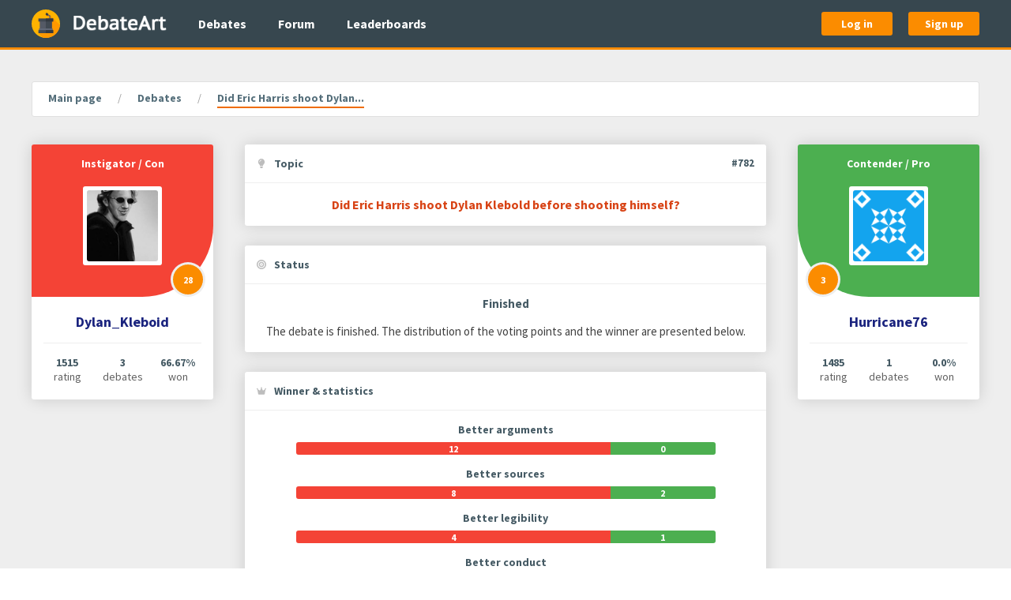

--- FILE ---
content_type: text/html; charset=utf-8
request_url: https://www.debateart.com/debates/782-did-eric-harris-shoot-dylan-klebold-before-shooting-himself
body_size: 7745
content:
<!DOCTYPE html>
<html lang="en">
  <head>
    <meta charset="utf-8">
    <meta name="viewport" content="width=device-width, initial-scale=1.0, maximum-scale=1">


    <title> Did Eric Harris shoot Dylan Klebold before shooting himself?  </title>

      <meta name="description" content="Figured i&#39;d do another debate pertaining to columbine considering that its the 20th anniversary tomorrow!">

<meta content="BixHQVQ7ECMUJREzBjQaWjVfM1U6UBVda_49duhkgqRfgQs1tfjbk9Cd" name="csrf-token">





    <link rel="stylesheet" href="/css/main-43dab9dac42965f78698ae893e23090e.css?vsn=d">

    <link rel="apple-touch-icon" sizes="180x180" href="/apple-touch-icon-036f5499fd814a3ec746362065507e44.png?vsn=d">
    <link rel="icon" type="image/png" sizes="32x32" href="/favicon-32x32-833a71dbd46a3a88ebc53ef9b92c4464.png?vsn=d">
    <link rel="icon" type="image/png" sizes="16x16" href="/favicon-16x16-cb8816d658c86e815b9cb7027ecb1c85.png?vsn=d">
    <link rel="manifest" href="/webmanifest-88c6f1dcfbdd91dedaa5de14d5673c29.json?vsn=d">
    <link rel="mask-icon" href="/safari-pinned-tab-c743b3efb912fd1a8fd8e6bcd7f3d211.svg?vsn=d" color="#37474f">
    <link rel="shortcut icon" href="/favicon.ico" type="image/x-icon">
    <meta name="msapplication-TileColor" content="#37474f">
    <meta name="msapplication-TileImage" content="/mstile-150x150-446180539434e1ae3a85d444d2555248.png?vsn=d">
    <meta name="theme-color" content="#37474f">
<meta content="236636366955918" property="fb:app_id"><meta content="2141956212722125" property="fb:pages"><meta content="Figured i&#39;d do another debate pertaining to columbine considering that its the 20th anniversary tomorrow!" property="og:description"><meta content="/images/social-sharing/debateart-5361afc372cb60a4e29a559243209d30.jpg?vsn=d" property="og:image"><meta content="DebateArt.com" property="og:image:alt"><meta content="1875" property="og:image:height"><meta content="image/jpeg" property="og:image:type"><meta content="1875" property="og:image:width"><meta content="en_EN" property="og:locale"><meta content="DebateArt.com" property="og:site_name"><meta content="Did Eric Harris shoot Dylan Klebold before shooting himself? " property="og:title"><meta content="website" property="og:type"><meta content="https://www.debateart.com/debates/782-did-eric-harris-shoot-dylan-klebold-before-shooting-himself" property="og:url"><meta content="summary" property="twitter:card"><meta content="@DebateArt" property="twitter:creator"><meta content="Figured i&#39;d do another debate pertaining to columbine considering that its the 20th anniversary tomorrow!" property="twitter:description"><meta content="/images/social-sharing/debateart-5361afc372cb60a4e29a559243209d30.jpg?vsn=d" property="twitter:image"><meta content="@DebateArt" property="twitter:site"><meta content="Did Eric Harris shoot Dylan Klebold before shooting himself? " property="twitter:title">


    <script defer src="/js/main-90e0d2a0056268d1909cd93b0af52358.js?vsn=d"></script>
    <script> </script> <!-- It prevents CSS transitions from triggering on page load, fuck knows why -->
  </head>

  <body class="" itemscope itemtype="http://schema.org/WebPage">
<header class="main-header">
  <div class="base-container">
    <div class="main-header__content">
      <a href="/" class="main-header__logo-link" title="Go to main page" aria-label="Go to main page">
        <img src="/images/logos/witness-97e89c0159dd49799b40cdc4204b016d.svg?vsn=d" class="main-header__logo-icon-image" alt="Witness stand">

        <img src="/images/logos/debate-art-bdbdabf603b44edec89b19a40f6c481a.png?vsn=d" class="main-header__logo-text-image" alt="DebateArt">
      </a>

      <nav class="main-header__nav-links">
        <ul class="main-header__nav-links-list">
          <li>
            <a href="/debates" class="main-header__nav-link">
              Debates
            </a>
          </li>

          <li>
            <a href="/forum" class="main-header__nav-link">
              Forum
            </a>
          </li>

          <li>
            <a href="/leaderboard/debates" class="main-header__nav-link">
              Leaderboards
            </a>
          </li>
        </ul>
      </nav>

        <div class="main-header__auth-buttons">
          <a href="/auth/login" class="button main-header__auth-button">
            Log in
          </a>

          <a href="/auth/sign-up" class="button main-header__auth-button">
            Sign up
          </a>
        </div>

      <div class="main-header__offcanvas-toggle">
        <a data-uk-navbar-toggle-icon data-uk-toggle class="main-header__offcanvas-toggle-link uk-navbar-toggle" href="#main-offcanvas" aria-label="Open hidden navigation">
        </a>
      </div>
    </div>
  </div>
</header>
<div id="main-offcanvas" class="main-offcanvas uk-offcanvas" data-uk-offcanvas="overlay: true; mode: push">
  <div class="uk-offcanvas-bar">
    <nav class="main-offcanvas__nav-links">
      <ul class="main-offcanvas__nav-links-list">
        <li class="main-offcanvas__nav-links-list-header">
          General
        </li>

        <li>
<a class="main-offcanvas__nav-link" href="/">
<svg aria-hidden="true" class="main-offcanvas__nav-link-icon" role="img"><use href="/images/font-awesome/solid-0e5db3f20896c591146c801e1871f219.svg?vsn=d#house"></use></svg>
            Home
</a>
        </li>

        <li>
<a class="main-offcanvas__nav-link" href="/debates">
<svg aria-hidden="true" class="main-offcanvas__nav-link-icon" role="img"><use href="/images/font-awesome/solid-0e5db3f20896c591146c801e1871f219.svg?vsn=d#comments"></use></svg>
            Debates
</a>
        </li>

        <li>
<a class="main-offcanvas__nav-link" href="/forum">
<svg aria-hidden="true" class="main-offcanvas__nav-link-icon" role="img"><use href="/images/font-awesome/solid-0e5db3f20896c591146c801e1871f219.svg?vsn=d#align-left"></use></svg>
            Forum
</a>
        </li>

        <li>
<a class="main-offcanvas__nav-link" href="/leaderboard/debates">
<svg aria-hidden="true" class="main-offcanvas__nav-link-icon" role="img"><use href="/images/font-awesome/solid-0e5db3f20896c591146c801e1871f219.svg?vsn=d#chart-line"></use></svg>
            Leaderboards
</a>
        </li>
      </ul>

        <ul class="main-offcanvas__nav-links-list">
          <li class="main-offcanvas__nav-links-list-header">
            Authentication
          </li>

          <li>
<a class="main-offcanvas__nav-link" href="/auth/login">
<svg aria-hidden="true" class="main-offcanvas__nav-link-icon" role="img"><use href="/images/font-awesome/solid-0e5db3f20896c591146c801e1871f219.svg?vsn=d#right-to-bracket"></use></svg>
              Log in
</a>
          </li>

          <li>
<a class="main-offcanvas__nav-link" href="/auth/sign-up">
<svg aria-hidden="true" class="main-offcanvas__nav-link-icon" role="img"><use href="/images/font-awesome/solid-0e5db3f20896c591146c801e1871f219.svg?vsn=d#user-plus"></use></svg>
              Sign up
</a>
          </li>
        </ul>

    </nav>
  </div>
</div>


    <main class="main-content ">
      <div class="base-container">
<nav class="breadcrumbs" aria-label="Breadcrumb">
  <ul itemscope itemprop="breadcrumb" itemtype="https://schema.org/BreadcrumbList" class="breadcrumbs__list">

      <li itemscope itemprop="itemListElement" itemtype="https://schema.org/ListItem" class="breadcrumbs__list-item">

          <a href="/" itemprop="item" class="breadcrumbs__link breadcrumbs__object">
            <span itemprop="name">Main page</span>
          </a>

        <meta itemprop="position" content="1">
      </li>

      <li itemscope itemprop="itemListElement" itemtype="https://schema.org/ListItem" class="breadcrumbs__list-item">

          <a href="/debates" itemprop="item" class="breadcrumbs__link breadcrumbs__object">
            <span itemprop="name">Debates</span>
          </a>

        <meta itemprop="position" content="2">
      </li>

      <li itemscope itemprop="itemListElement" itemtype="https://schema.org/ListItem" class="breadcrumbs__list-item">

          <span itemprop="name" class="breadcrumbs__text breadcrumbs__object">
Did Eric Harris shoot Dylan...
          </span>

        <meta itemprop="position" content="3">
      </li>

  </ul>
</nav>
<div class="debate-show">
  <div class="debate-show__details">


<div class="debate-show__participant debate-show__participant--left debate-show__participant--con">
  <div class="debate-show__participant-top">
    <div class="debate-show__participant-position">
Instigator / Con
    </div>

    <div class="debate-show__participant-avatar">
      <a href="/members/Dylan_Kleboid" class="debate-show__participant-avatar-link" aria-label="Go to instigator's profile page">
<img alt="Dylan_Kleboid&#39;s avatar" class="debate-show__participant-avatar-image" src="https://files.debateart.com/profile_avatars/607/u2mbirjyghckezmwa6ilpadwjzhvos3g.jpg">
      </a>
    </div>

      <div class="debate-show__participant-points-wrap">
        <div class="debate-show__participant-points" data-uk-tooltip="The total number of received voting points">
28
        </div>
      </div>

  </div>

  <div class="debate-show__participant-body">
    <div class="debate-show__participant-username">
      <a href="/members/Dylan_Kleboid" class="debate-show__participant-username-link">
Dylan_Kleboid
      </a>
    </div>

    <div class="debate-show__participant-stats">
      <div class="debate-show__participant-stats-item">
        <div class="debate-show__participant-stats-number">
1515
        </div>

        <div class="debate-show__participant-stats-text">
          rating
        </div>
      </div>

      <div class="debate-show__participant-stats-item">
        <div class="debate-show__participant-stats-number">
3
        </div>

        <div class="debate-show__participant-stats-text">
          debates
        </div>
      </div>

      <div class="debate-show__participant-stats-item">
        <div class="debate-show__participant-stats-number">
66.67%
        </div>

        <div class="debate-show__participant-stats-text">
          won
        </div>
      </div>
    </div>
  </div>
</div>
    <div class="debate-show__state">
<div class="debate-show__topic debate-show__state-box">
  <div class="debate-show__state-box-header debate-show__state-box-item">
<svg aria-hidden="true" class="debate-show__state-box-header-icon" role="img"><use href="/images/font-awesome/solid-0e5db3f20896c591146c801e1871f219.svg?vsn=d#lightbulb"></use></svg>
    <div class="debate-show__state-box-header-text">
      Topic
    </div>

      <a href="/debates/782-did-eric-harris-shoot-dylan-klebold-before-shooting-himself" rel="nofollow" class="debate-show__topic-number" title="Debate's number">
#782
      </a>

  </div>

  <div class="debate-show__state-box-body">
    <h1 class="debate-show__topic-text debate-show__state-box-item">
Did Eric Harris shoot Dylan Klebold before shooting himself? 
    </h1>
  </div>
</div>

<div class="debate-show__status debate-show__state-box">
  <div class="debate-show__state-box-header debate-show__state-box-item">
<svg aria-hidden="true" class="debate-show__state-box-header-icon" role="img"><use href="/images/font-awesome/solid-0e5db3f20896c591146c801e1871f219.svg?vsn=d#bullseye"></use></svg>
    <div class="debate-show__state-box-header-text">
      Status
    </div>
  </div>

  <div class="debate-show__state-box-body">
    <div class="debate-show__status-name debate-show__state-box-item">
Finished
    </div>

    <p class="debate-show__status-description debate-show__state-box-item">
The debate is finished. The distribution of the voting points and the winner are presented below.
    </p>




  </div>
</div>

<div class="debate-show__winner debate-show__state-box">
  <div class="debate-show__state-box-header debate-show__state-box-item">
<svg aria-hidden="true" class="debate-show__state-box-header-icon" role="img"><use href="/images/font-awesome/solid-0e5db3f20896c591146c801e1871f219.svg?vsn=d#crown"></use></svg>
    <div class="debate-show__state-box-header-text">
      Winner & statistics
    </div>
  </div>

  <div class="debate-show__state-box-body">
    <div class="debate-show__winner-bars debate-show__state-box-item">


        <div class="debate-show__winner-bar">
          <div class="debate-show__winner-bar-label">
Better arguments
          </div>


          <div class="debate-show__winner-bar-strip">
            <div class="debate-show__winner-bar-strip-part debate-show__winner-bar-strip-part--left debate-show__winner-bar-strip-part--con" style="flex-basis: 75%">
12
            </div>

            <div class="debate-show__winner-bar-strip-part debate-show__winner-bar-strip-part--right debate-show__winner-bar-strip-part--pro" style="flex-basis: 25%">
0
            </div>
          </div>
        </div>


        <div class="debate-show__winner-bar">
          <div class="debate-show__winner-bar-label">
Better sources
          </div>


          <div class="debate-show__winner-bar-strip">
            <div class="debate-show__winner-bar-strip-part debate-show__winner-bar-strip-part--left debate-show__winner-bar-strip-part--con" style="flex-basis: 75%">
8
            </div>

            <div class="debate-show__winner-bar-strip-part debate-show__winner-bar-strip-part--right debate-show__winner-bar-strip-part--pro" style="flex-basis: 25%">
2
            </div>
          </div>
        </div>


        <div class="debate-show__winner-bar">
          <div class="debate-show__winner-bar-label">
Better legibility
          </div>


          <div class="debate-show__winner-bar-strip">
            <div class="debate-show__winner-bar-strip-part debate-show__winner-bar-strip-part--left debate-show__winner-bar-strip-part--con" style="flex-basis: 75%">
4
            </div>

            <div class="debate-show__winner-bar-strip-part debate-show__winner-bar-strip-part--right debate-show__winner-bar-strip-part--pro" style="flex-basis: 25%">
1
            </div>
          </div>
        </div>


        <div class="debate-show__winner-bar">
          <div class="debate-show__winner-bar-label">
Better conduct
          </div>


          <div class="debate-show__winner-bar-strip">
            <div class="debate-show__winner-bar-strip-part debate-show__winner-bar-strip-part--left debate-show__winner-bar-strip-part--con" style="flex-basis: 75%">
4
            </div>

            <div class="debate-show__winner-bar-strip-part debate-show__winner-bar-strip-part--right debate-show__winner-bar-strip-part--pro" style="flex-basis: 25%">
0
            </div>
          </div>
        </div>

    </div>

    <p class="debate-show__winner-pretext debate-show__state-box-item">
After 4 votes and with 25 points ahead, the winner is...
    </p>

    <div class="debate-show__winner-name debate-show__state-box-item">
      <div class="debate-show__winner-name-text">
Dylan_Kleboid
      </div>
    </div>
  </div>
</div>



<div class="debate-show__tags debate-show__state-box">
  <div class="debate-show__state-box-header debate-show__state-box-item">
<svg aria-hidden="true" class="debate-show__state-box-header-icon" role="img"><use href="/images/font-awesome/solid-0e5db3f20896c591146c801e1871f219.svg?vsn=d#tag"></use></svg>
    <div class="debate-show__state-box-header-text">
      Tags
    </div>
  </div>

  <div class="debate-show__state-box-body">
    <div class="debate-show__state-box-item debate-show__tags-list">

        <div class="debate-show__tags-item">
          <a class="debate-show__tags-link" href="/tags/3065-people/debates" title="Show information about this tag">
People
          </a>
        </div>

    </div>
  </div>
</div>


<div class="debate-show__params debate-show__state-box debate-show__state-box--compressed">
  <div class="debate-show__state-box-header debate-show__state-box-item">
<svg aria-hidden="true" class="debate-show__state-box-header-icon" role="img"><use href="/images/font-awesome/solid-0e5db3f20896c591146c801e1871f219.svg?vsn=d#circle-info"></use></svg>
    <div class="debate-show__state-box-header-text">
      Parameters
    </div>
  </div>

  <div class="debate-show__state-box-body">
    <dl>
      <div class="debate-show__params-item debate-show__state-box-item">
        <dt class="debate-show__params-item-name">
Publication date
        </dt>

        <dd class="debate-show__params-item-value">

<time datetime="2019-04-20T05:33:50Z">04.20.2019 05:33AM</time>

        </dd>
      </div>

      <div class="debate-show__params-item debate-show__state-box-item">
        <dt class="debate-show__params-item-name">
Last updated date
        </dt>

        <dd class="debate-show__params-item-value">
<time datetime="2019-05-15T01:39:06Z">05.15.2019 01:39AM</time>
        </dd>
      </div>

      <div class="debate-show__params-item debate-show__state-box-item">
        <dt class="debate-show__params-item-name">
Type
        </dt>

        <dd class="debate-show__params-item-value">
Standard
        </dd>
      </div>

      <div class="debate-show__params-item debate-show__state-box-item">
        <dt class="debate-show__params-item-name">
Number of rounds
        </dt>

        <dd class="debate-show__params-item-value">
4
        </dd>
      </div>

      <div class="debate-show__params-item debate-show__state-box-item">
        <dt class="debate-show__params-item-name">
Time for argument
        </dt>

        <dd class="debate-show__params-item-value">
Three days
        </dd>
      </div>

      <div class="debate-show__params-item debate-show__state-box-item">
        <dt class="debate-show__params-item-name">
Max argument characters
        </dt>

        <dd class="debate-show__params-item-value">
30,000
        </dd>
      </div>

      <div class="debate-show__params-item debate-show__state-box-item">
        <dt class="debate-show__params-item-name">
Voting period
        </dt>

        <dd class="debate-show__params-item-value">
One week
        </dd>
      </div>

      <div class="debate-show__params-item debate-show__state-box-item">
        <dt class="debate-show__params-item-name">
Point system
        </dt>

        <dd class="debate-show__params-item-value">
Multiple criterions
        </dd>
      </div>

      <div class="debate-show__params-item debate-show__state-box-item">
        <dt class="debate-show__params-item-name">
Voting system
        </dt>

        <dd class="debate-show__params-item-value">
Open
        </dd>
      </div>

    </dl>
  </div>
</div>
    </div>



<div class="debate-show__participant debate-show__participant--right debate-show__participant--pro ">
  <div class="debate-show__participant-top">
    <div class="debate-show__participant-position">
Contender / Pro
    </div>

    <div class="debate-show__participant-avatar">

        <a href="/members/Hurricane76" class="debate-show__participant-avatar-link" aria-label="Go to contender's profile page">
<img alt="Hurricane76&#39;s avatar" class="debate-show__participant-avatar-image" src="https://secure.gravatar.com/avatar/d334c46a7a5ae46b227d8e2460a2469f?s=400&amp;d=identicon">
        </a>

    </div>

      <div class="debate-show__participant-points-wrap">
        <div class="debate-show__participant-points" data-uk-tooltip="The total number of received voting points">
3
        </div>
      </div>

  </div>

  <div class="debate-show__participant-body">
    <div class="debate-show__participant-username">

        <a href="/members/Hurricane76" class="debate-show__participant-username-link">
Hurricane76
        </a>

    </div>

    <div class="debate-show__participant-stats">
      <div class="debate-show__participant-stats-item">
        <div class="debate-show__participant-stats-number">

1485

        </div>

        <div class="debate-show__participant-stats-text">
          rating
        </div>
      </div>

      <div class="debate-show__participant-stats-item">
        <div class="debate-show__participant-stats-number">

1

        </div>

        <div class="debate-show__participant-stats-text">
          debates
        </div>
      </div>

      <div class="debate-show__participant-stats-item">
        <div class="debate-show__participant-stats-number">

0.0%

        </div>

        <div class="debate-show__participant-stats-text">
          won
        </div>
      </div>
    </div>
  </div>
</div>
  </div>

  <div class="debate-show__main-content">
<div class="debate-show__description debate-show__state-box">
  <div class="debate-show__state-box-header debate-show__state-box-item">
<svg aria-hidden="true" class="debate-show__state-box-header-icon" role="img"><use href="/images/font-awesome/solid-0e5db3f20896c591146c801e1871f219.svg?vsn=d#align-justify"></use></svg>
    <div class="debate-show__state-box-header-text debate-show__state-box-header-text--wide">
      Description
    </div>
  </div>

  <div class="debate-show__state-box-body">

    <div class="debate-show__description-text debate-show__description-text--empty debate-show__state-box-item">

        <p> No information </p>

    </div>
  </div>
</div>

<ul class="debate-show__tabs" role="tablist" aria-label="Debate's content sections">
  <li class="debate-show__tab debate-show__tab--active" role="presentation">
    <a href="#" id="arguments-tab-link" class="debate-show__tab-link" data-tab="arguments" role="tab" rel="nofollow" aria-selected="true" aria-controls="arguments-tab-panel">
      Arguments (
      <span class="debate-show__tab-counter">
8
      </span>
      )
    </a>
  </li>

  <li class="debate-show__tab " role="presentation">
    <a href="#" id="comments-tab-link" class="debate-show__tab-link" data-tab="comments" role="tab" rel="nofollow" aria-selected="false" aria-controls="comments-tab-panel">
      Comments (
      <span class="debate-show__tab-counter">
11
      </span>
      )
    </a>
  </li>

  <li class="debate-show__tab " role="presentation">
    <a href="#" id="votes-tab-link" class="debate-show__tab-link" data-tab="votes" role="tab" rel="nofollow" aria-selected="false" aria-controls="votes-tab-panel">
      Votes (
      <span class="debate-show__tab-counter">
4
      </span>
      )
    </a>
  </li>
</ul>
    <div class="debate-show__tab-panels">

<div id="arguments-tab-panel" class="debate-show__tab-panel debate-show__tab-panel--active" role="tabpanel" aria-hidden="false" aria-labelledby="arguments-tab-link">

    <div class="debate-show__round">
      <div class="debate-show__round-label debate-show__round-label--1">
        Round 1
      </div>



  <div data-number="1" class="debate-show__argument debate-show__item ">
    <div class="debate-show__item-author">
      <div class="debate-show__item-author-avatar">
        <a href="/members/Dylan_Kleboid" class="debate-show__item-author-avatar-link" aria-label="Go to authors's profile page">
<img alt="Dylan_Kleboid&#39;s avatar" class="debate-show__item-author-avatar-image" src="https://files.debateart.com/profile_avatars/607/u2mbirjyghckezmwa6ilpadwjzhvos3g.jpg">
        </a>
      </div>

      <div class="debate-show__item-author-details">
        <div class="debate-show__item-author-username">
          <a href="/members/Dylan_Kleboid" class="debate-show__item-author-username-link">
Dylan_Kleboid
          </a>
        </div>

        <div class="debate-show__item-author-timestamp">
<time datetime="2019-04-22T22:38:51Z">04.22.2019 10:38PM</time>
        </div>
      </div>
    </div>

    <div class="debate-show__item-meta">
      <div class="debate-show__argument-role">
Con
      </div>

      <a href="/debates/782-did-eric-harris-shoot-dylan-klebold-before-shooting-himself?argument_number=1" rel="nofollow" class="debate-show__item-anchor" title="Link to this argument" aria-label="Link to argument number 1">
#1
      </a>
    </div>

      <div class="debate-show__argument-text">
<div>Burden of proof rests onto you, prove to me how eric shot dylan before killing himself </div>
      </div>

  </div>




  <div data-number="2" class="debate-show__argument debate-show__item ">
    <div class="debate-show__item-author">
      <div class="debate-show__item-author-avatar">
        <a href="/members/Hurricane76" class="debate-show__item-author-avatar-link" aria-label="Go to authors's profile page">
<img alt="Hurricane76&#39;s avatar" class="debate-show__item-author-avatar-image" src="https://secure.gravatar.com/avatar/d334c46a7a5ae46b227d8e2460a2469f?s=400&amp;d=identicon">
        </a>
      </div>

      <div class="debate-show__item-author-details">
        <div class="debate-show__item-author-username">
          <a href="/members/Hurricane76" class="debate-show__item-author-username-link">
Hurricane76
          </a>
        </div>

        <div class="debate-show__item-author-timestamp">
<time datetime="2019-04-25T22:38:51Z">04.25.2019 10:38PM</time>
        </div>
      </div>
    </div>

    <div class="debate-show__item-meta">
      <div class="debate-show__argument-role">
Pro
      </div>

      <a href="/debates/782-did-eric-harris-shoot-dylan-klebold-before-shooting-himself?argument_number=2" rel="nofollow" class="debate-show__item-anchor" title="Link to this argument" aria-label="Link to argument number 2">
#2
      </a>
    </div>

      <div class="debate-show__argument-forfeited-notice">
        Forfeited
      </div>

  </div>

    </div>

    <div class="debate-show__round">
      <div class="debate-show__round-label debate-show__round-label--2">
        Round 2
      </div>



  <div data-number="3" class="debate-show__argument debate-show__item ">
    <div class="debate-show__item-author">
      <div class="debate-show__item-author-avatar">
        <a href="/members/Dylan_Kleboid" class="debate-show__item-author-avatar-link" aria-label="Go to authors's profile page">
<img alt="Dylan_Kleboid&#39;s avatar" class="debate-show__item-author-avatar-image" src="https://files.debateart.com/profile_avatars/607/u2mbirjyghckezmwa6ilpadwjzhvos3g.jpg">
        </a>
      </div>

      <div class="debate-show__item-author-details">
        <div class="debate-show__item-author-username">
          <a href="/members/Dylan_Kleboid" class="debate-show__item-author-username-link">
Dylan_Kleboid
          </a>
        </div>

        <div class="debate-show__item-author-timestamp">
<time datetime="2019-04-27T00:54:15Z">04.27.2019 12:54AM</time>
        </div>
      </div>
    </div>

    <div class="debate-show__item-meta">
      <div class="debate-show__argument-role">
Con
      </div>

      <a href="/debates/782-did-eric-harris-shoot-dylan-klebold-before-shooting-himself?argument_number=3" rel="nofollow" class="debate-show__item-anchor" title="Link to this argument" aria-label="Link to argument number 3">
#3
      </a>
    </div>

      <div class="debate-show__argument-text">
<div>really </div>
      </div>

  </div>




  <div data-number="4" class="debate-show__argument debate-show__item ">
    <div class="debate-show__item-author">
      <div class="debate-show__item-author-avatar">
        <a href="/members/Hurricane76" class="debate-show__item-author-avatar-link" aria-label="Go to authors's profile page">
<img alt="Hurricane76&#39;s avatar" class="debate-show__item-author-avatar-image" src="https://secure.gravatar.com/avatar/d334c46a7a5ae46b227d8e2460a2469f?s=400&amp;d=identicon">
        </a>
      </div>

      <div class="debate-show__item-author-details">
        <div class="debate-show__item-author-username">
          <a href="/members/Hurricane76" class="debate-show__item-author-username-link">
Hurricane76
          </a>
        </div>

        <div class="debate-show__item-author-timestamp">
<time datetime="2019-04-30T00:54:15Z">04.30.2019 12:54AM</time>
        </div>
      </div>
    </div>

    <div class="debate-show__item-meta">
      <div class="debate-show__argument-role">
Pro
      </div>

      <a href="/debates/782-did-eric-harris-shoot-dylan-klebold-before-shooting-himself?argument_number=4" rel="nofollow" class="debate-show__item-anchor" title="Link to this argument" aria-label="Link to argument number 4">
#4
      </a>
    </div>

      <div class="debate-show__argument-forfeited-notice">
        Forfeited
      </div>

  </div>

    </div>

    <div class="debate-show__round">
      <div class="debate-show__round-label debate-show__round-label--3">
        Round 3
      </div>



  <div data-number="5" class="debate-show__argument debate-show__item ">
    <div class="debate-show__item-author">
      <div class="debate-show__item-author-avatar">
        <a href="/members/Dylan_Kleboid" class="debate-show__item-author-avatar-link" aria-label="Go to authors's profile page">
<img alt="Dylan_Kleboid&#39;s avatar" class="debate-show__item-author-avatar-image" src="https://files.debateart.com/profile_avatars/607/u2mbirjyghckezmwa6ilpadwjzhvos3g.jpg">
        </a>
      </div>

      <div class="debate-show__item-author-details">
        <div class="debate-show__item-author-username">
          <a href="/members/Dylan_Kleboid" class="debate-show__item-author-username-link">
Dylan_Kleboid
          </a>
        </div>

        <div class="debate-show__item-author-timestamp">
<time datetime="2019-05-01T16:25:26Z">05.01.2019 04:25PM</time>
        </div>
      </div>
    </div>

    <div class="debate-show__item-meta">
      <div class="debate-show__argument-role">
Con
      </div>

      <a href="/debates/782-did-eric-harris-shoot-dylan-klebold-before-shooting-himself?argument_number=5" rel="nofollow" class="debate-show__item-anchor" title="Link to this argument" aria-label="Link to argument number 5">
#5
      </a>
    </div>

      <div class="debate-show__argument-text">
come on  dude <br /><div><br /></div>
      </div>

  </div>




  <div data-number="6" class="debate-show__argument debate-show__item ">
    <div class="debate-show__item-author">
      <div class="debate-show__item-author-avatar">
        <a href="/members/Hurricane76" class="debate-show__item-author-avatar-link" aria-label="Go to authors's profile page">
<img alt="Hurricane76&#39;s avatar" class="debate-show__item-author-avatar-image" src="https://secure.gravatar.com/avatar/d334c46a7a5ae46b227d8e2460a2469f?s=400&amp;d=identicon">
        </a>
      </div>

      <div class="debate-show__item-author-details">
        <div class="debate-show__item-author-username">
          <a href="/members/Hurricane76" class="debate-show__item-author-username-link">
Hurricane76
          </a>
        </div>

        <div class="debate-show__item-author-timestamp">
<time datetime="2019-05-04T16:25:27Z">05.04.2019 04:25PM</time>
        </div>
      </div>
    </div>

    <div class="debate-show__item-meta">
      <div class="debate-show__argument-role">
Pro
      </div>

      <a href="/debates/782-did-eric-harris-shoot-dylan-klebold-before-shooting-himself?argument_number=6" rel="nofollow" class="debate-show__item-anchor" title="Link to this argument" aria-label="Link to argument number 6">
#6
      </a>
    </div>

      <div class="debate-show__argument-forfeited-notice">
        Forfeited
      </div>

  </div>

    </div>

    <div class="debate-show__round">
      <div class="debate-show__round-label debate-show__round-label--4">
        Round 4
      </div>



  <div data-number="7" class="debate-show__argument debate-show__item ">
    <div class="debate-show__item-author">
      <div class="debate-show__item-author-avatar">
        <a href="/members/Dylan_Kleboid" class="debate-show__item-author-avatar-link" aria-label="Go to authors's profile page">
<img alt="Dylan_Kleboid&#39;s avatar" class="debate-show__item-author-avatar-image" src="https://files.debateart.com/profile_avatars/607/u2mbirjyghckezmwa6ilpadwjzhvos3g.jpg">
        </a>
      </div>

      <div class="debate-show__item-author-details">
        <div class="debate-show__item-author-username">
          <a href="/members/Dylan_Kleboid" class="debate-show__item-author-username-link">
Dylan_Kleboid
          </a>
        </div>

        <div class="debate-show__item-author-timestamp">
<time datetime="2019-05-05T01:39:06Z">05.05.2019 01:39AM</time>
        </div>
      </div>
    </div>

    <div class="debate-show__item-meta">
      <div class="debate-show__argument-role">
Con
      </div>

      <a href="/debates/782-did-eric-harris-shoot-dylan-klebold-before-shooting-himself?argument_number=7" rel="nofollow" class="debate-show__item-anchor" title="Link to this argument" aria-label="Link to argument number 7">
#7
      </a>
    </div>

      <div class="debate-show__argument-text">
<div>You know I was actually looking forwar to debating this and you reuned it. This is very disapointing </div>
      </div>

  </div>




  <div data-number="8" class="debate-show__argument debate-show__item ">
    <div class="debate-show__item-author">
      <div class="debate-show__item-author-avatar">
        <a href="/members/Hurricane76" class="debate-show__item-author-avatar-link" aria-label="Go to authors's profile page">
<img alt="Hurricane76&#39;s avatar" class="debate-show__item-author-avatar-image" src="https://secure.gravatar.com/avatar/d334c46a7a5ae46b227d8e2460a2469f?s=400&amp;d=identicon">
        </a>
      </div>

      <div class="debate-show__item-author-details">
        <div class="debate-show__item-author-username">
          <a href="/members/Hurricane76" class="debate-show__item-author-username-link">
Hurricane76
          </a>
        </div>

        <div class="debate-show__item-author-timestamp">
<time datetime="2019-05-08T01:39:06Z">05.08.2019 01:39AM</time>
        </div>
      </div>
    </div>

    <div class="debate-show__item-meta">
      <div class="debate-show__argument-role">
Pro
      </div>

      <a href="/debates/782-did-eric-harris-shoot-dylan-klebold-before-shooting-himself?argument_number=8" rel="nofollow" class="debate-show__item-anchor" title="Link to this argument" aria-label="Link to argument number 8">
#8
      </a>
    </div>

      <div class="debate-show__argument-forfeited-notice">
        Forfeited
      </div>

  </div>

    </div>

</div>

<div id="comments-tab-panel" class="debate-show__tab-panel " role="tabpanel" aria-hidden="true" aria-labelledby="comments-tab-link">




    <div class="debate-show__comments">




<div data-number="11" class="debate-show__comment debate-show__item  ">
  <div class="debate-show__item-author">
    <div class="debate-show__item-author-avatar">
      <a href="/members/oromagi" class="debate-show__item-author-avatar-link" aria-label="Go to author's profile page">
<img alt="oromagi&#39;s avatar" class="debate-show__item-author-avatar-image" src="https://files.debateart.com/profile_avatars/440/p5anrlsa7jzu3fwehogqm2h3svihsyqc.jpeg">
      </a>
    </div>

    <div class="debate-show__item-author-details">
      <div class="debate-show__item-author-username">
        <a href="/members/oromagi" class="debate-show__item-author-username-link debate-show__item-author-username-link--privileged">
oromagi
        </a>
      </div>

      <div class="debate-show__item-author-timestamp">
<time datetime="2019-05-08T03:04:03Z">05.08.2019 03:04AM</time>
      </div>
    </div>
  </div>

  <div class="debate-show__item-meta">

    <a href="/debates/782/comments/10307" rel="nofollow" class="debate-show__item-anchor" title="Link to this comment" aria-label="Link to a comment number 11">
#11
    </a>
  </div>

  <div class="debate-show__comment-text debate-show__item-text">
<p class="debate-show__item-text-block">Today’s shooting was 2 shooters again, seven miles south of Columbine. Again, I was only about s mike away when this happened</p>

  </div>
</div>




<div data-number="10" class="debate-show__comment debate-show__item  ">
  <div class="debate-show__item-author">
    <div class="debate-show__item-author-avatar">
      <a href="/members/Dylan_Kleboid" class="debate-show__item-author-avatar-link" aria-label="Go to author's profile page">
<img alt="Dylan_Kleboid&#39;s avatar" class="debate-show__item-author-avatar-image" src="https://files.debateart.com/profile_avatars/607/u2mbirjyghckezmwa6ilpadwjzhvos3g.jpg">
      </a>
    </div>

    <div class="debate-show__item-author-details">
      <div class="debate-show__item-author-username">
        <a href="/members/Dylan_Kleboid" class="debate-show__item-author-username-link">
Dylan_Kleboid
        </a>
      </div>

      <div class="debate-show__item-author-timestamp">
<time datetime="2019-04-28T17:26:20Z">04.28.2019 05:26PM</time>
      </div>
    </div>
  </div>

  <div class="debate-show__item-meta">

    <a href="/debates/782/comments/9257" rel="nofollow" class="debate-show__item-anchor" title="Link to this comment" aria-label="Link to a comment number 10">
#10
    </a>
  </div>

    <div class="debate-show__comment-mentions">
      <span class="debate-show__comment-mentions-pointer"> --> </span>

        <div class="debate-show__comment-mention ">
          <span class="debate-show__comment-mention-text">
@Pinkfreud08
          </span>
        </div>

    </div>

  <div class="debate-show__comment-text debate-show__item-text">
<p class="debate-show__item-text-block">Oh yeah im not really good with grammar english isnt my first language my apologies</p>

  </div>
</div>




<div data-number="9" class="debate-show__comment debate-show__item  ">
  <div class="debate-show__item-author">
    <div class="debate-show__item-author-avatar">
      <a href="/members/Pinkfreud08" class="debate-show__item-author-avatar-link" aria-label="Go to author's profile page">
<img alt="Pinkfreud08&#39;s avatar" class="debate-show__item-author-avatar-image" src="https://secure.gravatar.com/avatar/c7bab37b42c923f3b56fb17c0950e765?s=400&amp;d=identicon">
      </a>
    </div>

    <div class="debate-show__item-author-details">
      <div class="debate-show__item-author-username">
        <a href="/members/Pinkfreud08" class="debate-show__item-author-username-link debate-show__item-author-username-link--banned">
Pinkfreud08
        </a>
      </div>

      <div class="debate-show__item-author-timestamp">
<time datetime="2019-04-27T04:25:33Z">04.27.2019 04:25AM</time>
      </div>
    </div>
  </div>

  <div class="debate-show__item-meta">

    <a href="/debates/782/comments/9137" rel="nofollow" class="debate-show__item-anchor" title="Link to this comment" aria-label="Link to a comment number 9">
#9
    </a>
  </div>

    <div class="debate-show__comment-mentions">
      <span class="debate-show__comment-mentions-pointer"> --> </span>

        <div class="debate-show__comment-mention ">
          <span class="debate-show__comment-mention-text">
@Dylan_Kleboid
          </span>
        </div>

    </div>

  <div class="debate-show__comment-text debate-show__item-text">
<p class="debate-show__item-text-block">lol I just noticed that you spelled klebold wrong </p>

  </div>
</div>




<div data-number="8" class="debate-show__comment debate-show__item  ">
  <div class="debate-show__item-author">
    <div class="debate-show__item-author-avatar">
      <a href="/members/Dylan_Kleboid" class="debate-show__item-author-avatar-link" aria-label="Go to author's profile page">
<img alt="Dylan_Kleboid&#39;s avatar" class="debate-show__item-author-avatar-image" src="https://files.debateart.com/profile_avatars/607/u2mbirjyghckezmwa6ilpadwjzhvos3g.jpg">
      </a>
    </div>

    <div class="debate-show__item-author-details">
      <div class="debate-show__item-author-username">
        <a href="/members/Dylan_Kleboid" class="debate-show__item-author-username-link">
Dylan_Kleboid
        </a>
      </div>

      <div class="debate-show__item-author-timestamp">
<time datetime="2019-04-24T03:24:00Z">04.24.2019 03:24AM</time>
      </div>
    </div>
  </div>

  <div class="debate-show__item-meta">

    <a href="/debates/782/comments/8820" rel="nofollow" class="debate-show__item-anchor" title="Link to this comment" aria-label="Link to a comment number 8">
#8
    </a>
  </div>

    <div class="debate-show__comment-mentions">
      <span class="debate-show__comment-mentions-pointer"> --> </span>

        <div class="debate-show__comment-mention ">
          <span class="debate-show__comment-mention-text">
@Alec
          </span>
        </div>

    </div>

  <div class="debate-show__comment-text debate-show__item-text">
<p class="debate-show__item-text-block">Man if I was going to emulate the murderer I would have already done it already. My life is doing quite fine right now and I&#39;m a pacifist. </p>

  </div>
</div>




<div data-number="7" class="debate-show__comment debate-show__item  ">
  <div class="debate-show__item-author">
    <div class="debate-show__item-author-avatar">
      <a href="/members/Dylan_Kleboid" class="debate-show__item-author-avatar-link" aria-label="Go to author's profile page">
<img alt="Dylan_Kleboid&#39;s avatar" class="debate-show__item-author-avatar-image" src="https://files.debateart.com/profile_avatars/607/u2mbirjyghckezmwa6ilpadwjzhvos3g.jpg">
      </a>
    </div>

    <div class="debate-show__item-author-details">
      <div class="debate-show__item-author-username">
        <a href="/members/Dylan_Kleboid" class="debate-show__item-author-username-link">
Dylan_Kleboid
        </a>
      </div>

      <div class="debate-show__item-author-timestamp">
<time datetime="2019-04-24T03:22:46Z">04.24.2019 03:22AM</time>
      </div>
    </div>
  </div>

  <div class="debate-show__item-meta">

    <a href="/debates/782/comments/8819" rel="nofollow" class="debate-show__item-anchor" title="Link to this comment" aria-label="Link to a comment number 7">
#7
    </a>
  </div>

    <div class="debate-show__comment-mentions">
      <span class="debate-show__comment-mentions-pointer"> --> </span>

        <div class="debate-show__comment-mention ">
          <span class="debate-show__comment-mention-text">
@Joshua_Stebold
          </span>
        </div>

    </div>

  <div class="debate-show__comment-text debate-show__item-text">
<p class="debate-show__item-text-block">Yeah I think it&#39;s an interesting event and is important to american history as it began an era of school shootings</p>

  </div>
</div>




<div data-number="6" class="debate-show__comment debate-show__item  ">
  <div class="debate-show__item-author">
    <div class="debate-show__item-author-avatar">
      <a href="/members/Joshua_Stebold" class="debate-show__item-author-avatar-link" aria-label="Go to author's profile page">
<img alt="Joshua_Stebold&#39;s avatar" class="debate-show__item-author-avatar-image" src="https://secure.gravatar.com/avatar/36fc43d013a22fc96ac94242c79d3aee?s=400&amp;d=identicon">
      </a>
    </div>

    <div class="debate-show__item-author-details">
      <div class="debate-show__item-author-username">
        <a href="/members/Joshua_Stebold" class="debate-show__item-author-username-link">
Joshua_Stebold
        </a>
      </div>

      <div class="debate-show__item-author-timestamp">
<time datetime="2019-04-23T10:35:46Z">04.23.2019 10:35AM</time>
      </div>
    </div>
  </div>

  <div class="debate-show__item-meta">

    <a href="/debates/782/comments/8756" rel="nofollow" class="debate-show__item-anchor" title="Link to this comment" aria-label="Link to a comment number 6">
#6
    </a>
  </div>

    <div class="debate-show__comment-mentions">
      <span class="debate-show__comment-mentions-pointer"> --> </span>

        <div class="debate-show__comment-mention ">
          <span class="debate-show__comment-mention-text">
@Dylan_Kleboid
          </span>
        </div>

    </div>

  <div class="debate-show__comment-text debate-show__item-text">
<p class="debate-show__item-text-block">You really like the topic on the Columbine shooting, I guess. &#39;Cause you&#39;ve already debated about &#39;Should The Columbine Basement Tapes Be Released To The Public&#39; once.</p>

  </div>
</div>




<div data-number="5" class="debate-show__comment debate-show__item  ">
  <div class="debate-show__item-author">
    <div class="debate-show__item-author-avatar">
      <a href="/members/Alec" class="debate-show__item-author-avatar-link" aria-label="Go to author's profile page">
<img alt="Alec&#39;s avatar" class="debate-show__item-author-avatar-image" src="https://files.debateart.com/profile_avatars/279/nvmfbuammxesrybz6bnjwk5sqqlct5xh.jpg">
      </a>
    </div>

    <div class="debate-show__item-author-details">
      <div class="debate-show__item-author-username">
        <a href="/members/Alec" class="debate-show__item-author-username-link debate-show__item-author-username-link--banned">
Alec
        </a>
      </div>

      <div class="debate-show__item-author-timestamp">
<time datetime="2019-04-22T23:30:34Z">04.22.2019 11:30PM</time>
      </div>
    </div>
  </div>

  <div class="debate-show__item-meta">

    <a href="/debates/782/comments/8735" rel="nofollow" class="debate-show__item-anchor" title="Link to this comment" aria-label="Link to a comment number 5">
#5
    </a>
  </div>

  <div class="debate-show__comment-text debate-show__item-text">
<p class="debate-show__item-text-block">I think he should get help since he likes a murderer because I worry he might emulate the murderer.</p>

  </div>
</div>




<div data-number="4" class="debate-show__comment debate-show__item  ">
  <div class="debate-show__item-author">
    <div class="debate-show__item-author-avatar">
      <a href="/members/Our_Boat_is_Right" class="debate-show__item-author-avatar-link" aria-label="Go to author's profile page">
<img alt="Our_Boat_is_Right&#39;s avatar" class="debate-show__item-author-avatar-image" src="https://files.debateart.com/profile_avatars/278/3w4aajk5vhvx2sfxcg5dnxhhthky7fhk.jpg">
      </a>
    </div>

    <div class="debate-show__item-author-details">
      <div class="debate-show__item-author-username">
        <a href="/members/Our_Boat_is_Right" class="debate-show__item-author-username-link">
Our_Boat_is_Right
        </a>
      </div>

      <div class="debate-show__item-author-timestamp">
<time datetime="2019-04-22T23:14:08Z">04.22.2019 11:14PM</time>
      </div>
    </div>
  </div>

  <div class="debate-show__item-meta">

    <a href="/debates/782/comments/8734" rel="nofollow" class="debate-show__item-anchor" title="Link to this comment" aria-label="Link to a comment number 4">
#4
    </a>
  </div>

    <div class="debate-show__comment-mentions">
      <span class="debate-show__comment-mentions-pointer"> --> </span>

        <div class="debate-show__comment-mention ">
          <span class="debate-show__comment-mention-text">
@Alec
          </span>
        </div>

    </div>

  <div class="debate-show__comment-text debate-show__item-text">
<p class="debate-show__item-text-block">His name is the murderer&#39;s name</p>

  </div>
</div>




<div data-number="3" class="debate-show__comment debate-show__item  ">
  <div class="debate-show__item-author">
    <div class="debate-show__item-author-avatar">
      <a href="/members/TheRealNihilist" class="debate-show__item-author-avatar-link" aria-label="Go to author's profile page">
<img alt="TheRealNihilist&#39;s avatar" class="debate-show__item-author-avatar-image" src="https://files.debateart.com/profile_avatars/394/3ysanjyq3hpz2i2ri6plogkholgmp4wd.jpg">
      </a>
    </div>

    <div class="debate-show__item-author-details">
      <div class="debate-show__item-author-username">
        <a href="/members/TheRealNihilist" class="debate-show__item-author-username-link">
TheRealNihilist
        </a>
      </div>

      <div class="debate-show__item-author-timestamp">
<time datetime="2019-04-20T11:53:03Z">04.20.2019 11:53AM</time>
      </div>
    </div>
  </div>

  <div class="debate-show__item-meta">

    <a href="/debates/782/comments/8602" rel="nofollow" class="debate-show__item-anchor" title="Link to this comment" aria-label="Link to a comment number 3">
#3
    </a>
  </div>

    <div class="debate-show__comment-mentions">
      <span class="debate-show__comment-mentions-pointer"> --> </span>

        <div class="debate-show__comment-mention ">
          <span class="debate-show__comment-mention-text">
@Alec
          </span>
        </div>

    </div>

  <div class="debate-show__comment-text debate-show__item-text">
<p class="debate-show__item-text-block">Are you against freedom of using whatever profile picture you want? </p>

  </div>
</div>




<div data-number="2" class="debate-show__comment debate-show__item  ">
  <div class="debate-show__item-author">
    <div class="debate-show__item-author-avatar">
      <a href="/members/Alec" class="debate-show__item-author-avatar-link" aria-label="Go to author's profile page">
<img alt="Alec&#39;s avatar" class="debate-show__item-author-avatar-image" src="https://files.debateart.com/profile_avatars/279/nvmfbuammxesrybz6bnjwk5sqqlct5xh.jpg">
      </a>
    </div>

    <div class="debate-show__item-author-details">
      <div class="debate-show__item-author-username">
        <a href="/members/Alec" class="debate-show__item-author-username-link debate-show__item-author-username-link--banned">
Alec
        </a>
      </div>

      <div class="debate-show__item-author-timestamp">
<time datetime="2019-04-20T11:30:55Z">04.20.2019 11:30AM</time>
      </div>
    </div>
  </div>

  <div class="debate-show__item-meta">

    <a href="/debates/782/comments/8601" rel="nofollow" class="debate-show__item-anchor" title="Link to this comment" aria-label="Link to a comment number 2">
#2
    </a>
  </div>

    <div class="debate-show__comment-mentions">
      <span class="debate-show__comment-mentions-pointer"> --> </span>

        <div class="debate-show__comment-mention ">
          <span class="debate-show__comment-mention-text">
@Dylan_Kleboid
          </span>
        </div>

    </div>

  <div class="debate-show__comment-text debate-show__item-text">
<p class="debate-show__item-text-block">Why is your profile picture a murderer as of the time of this comment?</p>

  </div>
</div>




<div data-number="1" class="debate-show__comment debate-show__item  ">
  <div class="debate-show__item-author">
    <div class="debate-show__item-author-avatar">
      <a href="/members/oromagi" class="debate-show__item-author-avatar-link" aria-label="Go to author's profile page">
<img alt="oromagi&#39;s avatar" class="debate-show__item-author-avatar-image" src="https://files.debateart.com/profile_avatars/440/p5anrlsa7jzu3fwehogqm2h3svihsyqc.jpeg">
      </a>
    </div>

    <div class="debate-show__item-author-details">
      <div class="debate-show__item-author-username">
        <a href="/members/oromagi" class="debate-show__item-author-username-link debate-show__item-author-username-link--privileged">
oromagi
        </a>
      </div>

      <div class="debate-show__item-author-timestamp">
<time datetime="2019-04-20T06:33:42Z">04.20.2019 06:33AM</time>
      </div>
    </div>
  </div>

  <div class="debate-show__item-meta">

    <a href="/debates/782/comments/8597" rel="nofollow" class="debate-show__item-anchor" title="Link to this comment" aria-label="Link to a comment number 1">
#1
    </a>
  </div>

    <div class="debate-show__comment-mentions">
      <span class="debate-show__comment-mentions-pointer"> --> </span>

        <div class="debate-show__comment-mention ">
          <span class="debate-show__comment-mention-text">
@Dylan_Kleboid
          </span>
        </div>

    </div>

  <div class="debate-show__comment-text debate-show__item-text">
<p class="debate-show__item-text-block">Is the answer to this question recorded on tape?</p>

  </div>
</div>

    </div>


</div>

<div id="votes-tab-panel" class="debate-show__tab-panel " role="tabpanel" aria-hidden="true" aria-labelledby="votes-tab-link">




    <div class="debate-show__votes">



<div data-number="4" class="debate-show__vote debate-show__item ">
  <div class="debate-show__item-author">
    <div class="debate-show__item-author-avatar">
      <a href="/members/Pinkfreud08" class="debate-show__item-author-avatar-link" aria-label="Go to author's profile page">
<img alt="Pinkfreud08&#39;s avatar" class="debate-show__item-author-avatar-image" src="https://secure.gravatar.com/avatar/c7bab37b42c923f3b56fb17c0950e765?s=400&amp;d=identicon">
      </a>
    </div>

    <div class="debate-show__item-author-details">
      <div class="debate-show__item-author-username">
        <a href="/members/Pinkfreud08" class="debate-show__item-author-username-link debate-show__item-author-username-link--banned">
Pinkfreud08
        </a>
      </div>

      <div class="debate-show__item-author-timestamp">
<time datetime="2019-05-09T17:41:48Z">05.09.2019 05:41PM</time>
      </div>
    </div>
  </div>

  <div class="debate-show__item-meta">

    <a href="/debates/782/votes/1991" rel="nofollow" class="debate-show__item-anchor" title="Link to this vote" aria-label="Link to a vote number 4">
#4
    </a>
  </div>

  <div class="debate-show__vote-table">
    <div class="debate-show__vote-table-row">
      <div class="debate-show__vote-table-header debate-show__vote-table-header--criterion">
        Criterion
      </div>

      <div class="debate-show__vote-table-header debate-show__vote-table-header--option debate-show__vote-table-header--instigator">
Con
      </div>

      <div class="debate-show__vote-table-header debate-show__vote-table-header--option debate-show__vote-table-header--tie">
        Tie
      </div>

      <div class="debate-show__vote-table-header debate-show__vote-table-header--option debate-show__vote-table-header--contender">
Pro
      </div>

      <div class="debate-show__vote-table-header debate-show__vote-table-header--points">
        Points
      </div>
    </div>


      <div class="debate-show__vote-table-row">
        <div class="debate-show__vote-table-cell debate-show__vote-table-cell--criterion">
Better arguments
        </div>

        <div class="debate-show__vote-table-cell debate-show__vote-table-cell--option debate-show__vote-table-cell--instigator">

<svg class="debate-show__vote-table-icon debate-show__vote-table-icon--check" role="img"><use href="/images/font-awesome/solid-0e5db3f20896c591146c801e1871f219.svg?vsn=d#check"></use></svg>

        </div>

        <div class="debate-show__vote-table-cell debate-show__vote-table-cell--option debate-show__vote-table-cell--tie">

<svg class="debate-show__vote-table-icon debate-show__vote-table-icon--cross" role="img"><use href="/images/font-awesome/solid-0e5db3f20896c591146c801e1871f219.svg?vsn=d#xmark"></use></svg>

        </div>

        <div class="debate-show__vote-table-cell debate-show__vote-table-cell--option debate-show__vote-table-cell--contender">

<svg class="debate-show__vote-table-icon debate-show__vote-table-icon--cross" role="img"><use href="/images/font-awesome/solid-0e5db3f20896c591146c801e1871f219.svg?vsn=d#xmark"></use></svg>

        </div>

        <div class="debate-show__vote-table-cell debate-show__vote-table-cell--points">
3 point(s)
        </div>
      </div>


      <div class="debate-show__vote-table-row">
        <div class="debate-show__vote-table-cell debate-show__vote-table-cell--criterion">
Better sources
        </div>

        <div class="debate-show__vote-table-cell debate-show__vote-table-cell--option debate-show__vote-table-cell--instigator">

<svg class="debate-show__vote-table-icon debate-show__vote-table-icon--cross" role="img"><use href="/images/font-awesome/solid-0e5db3f20896c591146c801e1871f219.svg?vsn=d#xmark"></use></svg>

        </div>

        <div class="debate-show__vote-table-cell debate-show__vote-table-cell--option debate-show__vote-table-cell--tie">

<svg class="debate-show__vote-table-icon debate-show__vote-table-icon--check" role="img"><use href="/images/font-awesome/solid-0e5db3f20896c591146c801e1871f219.svg?vsn=d#check"></use></svg>

        </div>

        <div class="debate-show__vote-table-cell debate-show__vote-table-cell--option debate-show__vote-table-cell--contender">

<svg class="debate-show__vote-table-icon debate-show__vote-table-icon--cross" role="img"><use href="/images/font-awesome/solid-0e5db3f20896c591146c801e1871f219.svg?vsn=d#xmark"></use></svg>

        </div>

        <div class="debate-show__vote-table-cell debate-show__vote-table-cell--points">
2 point(s)
        </div>
      </div>


      <div class="debate-show__vote-table-row">
        <div class="debate-show__vote-table-cell debate-show__vote-table-cell--criterion">
Better legibility
        </div>

        <div class="debate-show__vote-table-cell debate-show__vote-table-cell--option debate-show__vote-table-cell--instigator">

<svg class="debate-show__vote-table-icon debate-show__vote-table-icon--cross" role="img"><use href="/images/font-awesome/solid-0e5db3f20896c591146c801e1871f219.svg?vsn=d#xmark"></use></svg>

        </div>

        <div class="debate-show__vote-table-cell debate-show__vote-table-cell--option debate-show__vote-table-cell--tie">

<svg class="debate-show__vote-table-icon debate-show__vote-table-icon--check" role="img"><use href="/images/font-awesome/solid-0e5db3f20896c591146c801e1871f219.svg?vsn=d#check"></use></svg>

        </div>

        <div class="debate-show__vote-table-cell debate-show__vote-table-cell--option debate-show__vote-table-cell--contender">

<svg class="debate-show__vote-table-icon debate-show__vote-table-icon--cross" role="img"><use href="/images/font-awesome/solid-0e5db3f20896c591146c801e1871f219.svg?vsn=d#xmark"></use></svg>

        </div>

        <div class="debate-show__vote-table-cell debate-show__vote-table-cell--points">
1 point(s)
        </div>
      </div>


      <div class="debate-show__vote-table-row">
        <div class="debate-show__vote-table-cell debate-show__vote-table-cell--criterion">
Better conduct
        </div>

        <div class="debate-show__vote-table-cell debate-show__vote-table-cell--option debate-show__vote-table-cell--instigator">

<svg class="debate-show__vote-table-icon debate-show__vote-table-icon--check" role="img"><use href="/images/font-awesome/solid-0e5db3f20896c591146c801e1871f219.svg?vsn=d#check"></use></svg>

        </div>

        <div class="debate-show__vote-table-cell debate-show__vote-table-cell--option debate-show__vote-table-cell--tie">

<svg class="debate-show__vote-table-icon debate-show__vote-table-icon--cross" role="img"><use href="/images/font-awesome/solid-0e5db3f20896c591146c801e1871f219.svg?vsn=d#xmark"></use></svg>

        </div>

        <div class="debate-show__vote-table-cell debate-show__vote-table-cell--option debate-show__vote-table-cell--contender">

<svg class="debate-show__vote-table-icon debate-show__vote-table-icon--cross" role="img"><use href="/images/font-awesome/solid-0e5db3f20896c591146c801e1871f219.svg?vsn=d#xmark"></use></svg>

        </div>

        <div class="debate-show__vote-table-cell debate-show__vote-table-cell--points">
1 point(s)
        </div>
      </div>

  </div>

  <div class="debate-show__vote-reason-pretext">
    Reason:
  </div>

  <div class="debate-show__vote-reason debate-show__item-text">
<p class="debate-show__item-text-block">Full forfeit</p>

  </div>
</div>



<div data-number="3" class="debate-show__vote debate-show__item ">
  <div class="debate-show__item-author">
    <div class="debate-show__item-author-avatar">
      <a href="/members/Ramshutu" class="debate-show__item-author-avatar-link" aria-label="Go to author's profile page">
<img alt="Ramshutu&#39;s avatar" class="debate-show__item-author-avatar-image" src="https://files.debateart.com/profile_avatars/170/ffe2wq7lbck6er3foxgqcledfccthdl3.jpeg">
      </a>
    </div>

    <div class="debate-show__item-author-details">
      <div class="debate-show__item-author-username">
        <a href="/members/Ramshutu" class="debate-show__item-author-username-link">
Ramshutu
        </a>
      </div>

      <div class="debate-show__item-author-timestamp">
<time datetime="2019-05-09T16:02:10Z">05.09.2019 04:02PM</time>
      </div>
    </div>
  </div>

  <div class="debate-show__item-meta">

    <a href="/debates/782/votes/1985" rel="nofollow" class="debate-show__item-anchor" title="Link to this vote" aria-label="Link to a vote number 3">
#3
    </a>
  </div>

  <div class="debate-show__vote-table">
    <div class="debate-show__vote-table-row">
      <div class="debate-show__vote-table-header debate-show__vote-table-header--criterion">
        Criterion
      </div>

      <div class="debate-show__vote-table-header debate-show__vote-table-header--option debate-show__vote-table-header--instigator">
Con
      </div>

      <div class="debate-show__vote-table-header debate-show__vote-table-header--option debate-show__vote-table-header--tie">
        Tie
      </div>

      <div class="debate-show__vote-table-header debate-show__vote-table-header--option debate-show__vote-table-header--contender">
Pro
      </div>

      <div class="debate-show__vote-table-header debate-show__vote-table-header--points">
        Points
      </div>
    </div>


      <div class="debate-show__vote-table-row">
        <div class="debate-show__vote-table-cell debate-show__vote-table-cell--criterion">
Better arguments
        </div>

        <div class="debate-show__vote-table-cell debate-show__vote-table-cell--option debate-show__vote-table-cell--instigator">

<svg class="debate-show__vote-table-icon debate-show__vote-table-icon--check" role="img"><use href="/images/font-awesome/solid-0e5db3f20896c591146c801e1871f219.svg?vsn=d#check"></use></svg>

        </div>

        <div class="debate-show__vote-table-cell debate-show__vote-table-cell--option debate-show__vote-table-cell--tie">

<svg class="debate-show__vote-table-icon debate-show__vote-table-icon--cross" role="img"><use href="/images/font-awesome/solid-0e5db3f20896c591146c801e1871f219.svg?vsn=d#xmark"></use></svg>

        </div>

        <div class="debate-show__vote-table-cell debate-show__vote-table-cell--option debate-show__vote-table-cell--contender">

<svg class="debate-show__vote-table-icon debate-show__vote-table-icon--cross" role="img"><use href="/images/font-awesome/solid-0e5db3f20896c591146c801e1871f219.svg?vsn=d#xmark"></use></svg>

        </div>

        <div class="debate-show__vote-table-cell debate-show__vote-table-cell--points">
3 point(s)
        </div>
      </div>


      <div class="debate-show__vote-table-row">
        <div class="debate-show__vote-table-cell debate-show__vote-table-cell--criterion">
Better sources
        </div>

        <div class="debate-show__vote-table-cell debate-show__vote-table-cell--option debate-show__vote-table-cell--instigator">

<svg class="debate-show__vote-table-icon debate-show__vote-table-icon--check" role="img"><use href="/images/font-awesome/solid-0e5db3f20896c591146c801e1871f219.svg?vsn=d#check"></use></svg>

        </div>

        <div class="debate-show__vote-table-cell debate-show__vote-table-cell--option debate-show__vote-table-cell--tie">

<svg class="debate-show__vote-table-icon debate-show__vote-table-icon--cross" role="img"><use href="/images/font-awesome/solid-0e5db3f20896c591146c801e1871f219.svg?vsn=d#xmark"></use></svg>

        </div>

        <div class="debate-show__vote-table-cell debate-show__vote-table-cell--option debate-show__vote-table-cell--contender">

<svg class="debate-show__vote-table-icon debate-show__vote-table-icon--cross" role="img"><use href="/images/font-awesome/solid-0e5db3f20896c591146c801e1871f219.svg?vsn=d#xmark"></use></svg>

        </div>

        <div class="debate-show__vote-table-cell debate-show__vote-table-cell--points">
2 point(s)
        </div>
      </div>


      <div class="debate-show__vote-table-row">
        <div class="debate-show__vote-table-cell debate-show__vote-table-cell--criterion">
Better legibility
        </div>

        <div class="debate-show__vote-table-cell debate-show__vote-table-cell--option debate-show__vote-table-cell--instigator">

<svg class="debate-show__vote-table-icon debate-show__vote-table-icon--check" role="img"><use href="/images/font-awesome/solid-0e5db3f20896c591146c801e1871f219.svg?vsn=d#check"></use></svg>

        </div>

        <div class="debate-show__vote-table-cell debate-show__vote-table-cell--option debate-show__vote-table-cell--tie">

<svg class="debate-show__vote-table-icon debate-show__vote-table-icon--cross" role="img"><use href="/images/font-awesome/solid-0e5db3f20896c591146c801e1871f219.svg?vsn=d#xmark"></use></svg>

        </div>

        <div class="debate-show__vote-table-cell debate-show__vote-table-cell--option debate-show__vote-table-cell--contender">

<svg class="debate-show__vote-table-icon debate-show__vote-table-icon--cross" role="img"><use href="/images/font-awesome/solid-0e5db3f20896c591146c801e1871f219.svg?vsn=d#xmark"></use></svg>

        </div>

        <div class="debate-show__vote-table-cell debate-show__vote-table-cell--points">
1 point(s)
        </div>
      </div>


      <div class="debate-show__vote-table-row">
        <div class="debate-show__vote-table-cell debate-show__vote-table-cell--criterion">
Better conduct
        </div>

        <div class="debate-show__vote-table-cell debate-show__vote-table-cell--option debate-show__vote-table-cell--instigator">

<svg class="debate-show__vote-table-icon debate-show__vote-table-icon--check" role="img"><use href="/images/font-awesome/solid-0e5db3f20896c591146c801e1871f219.svg?vsn=d#check"></use></svg>

        </div>

        <div class="debate-show__vote-table-cell debate-show__vote-table-cell--option debate-show__vote-table-cell--tie">

<svg class="debate-show__vote-table-icon debate-show__vote-table-icon--cross" role="img"><use href="/images/font-awesome/solid-0e5db3f20896c591146c801e1871f219.svg?vsn=d#xmark"></use></svg>

        </div>

        <div class="debate-show__vote-table-cell debate-show__vote-table-cell--option debate-show__vote-table-cell--contender">

<svg class="debate-show__vote-table-icon debate-show__vote-table-icon--cross" role="img"><use href="/images/font-awesome/solid-0e5db3f20896c591146c801e1871f219.svg?vsn=d#xmark"></use></svg>

        </div>

        <div class="debate-show__vote-table-cell debate-show__vote-table-cell--points">
1 point(s)
        </div>
      </div>

  </div>

  <div class="debate-show__vote-reason-pretext">
    Reason:
  </div>

  <div class="debate-show__vote-reason debate-show__item-text">
<p class="debate-show__item-text-block">Full forfeit</p>

  </div>
</div>



<div data-number="2" class="debate-show__vote debate-show__item ">
  <div class="debate-show__item-author">
    <div class="debate-show__item-author-avatar">
      <a href="/members/oromagi" class="debate-show__item-author-avatar-link" aria-label="Go to author's profile page">
<img alt="oromagi&#39;s avatar" class="debate-show__item-author-avatar-image" src="https://files.debateart.com/profile_avatars/440/p5anrlsa7jzu3fwehogqm2h3svihsyqc.jpeg">
      </a>
    </div>

    <div class="debate-show__item-author-details">
      <div class="debate-show__item-author-username">
        <a href="/members/oromagi" class="debate-show__item-author-username-link debate-show__item-author-username-link--privileged">
oromagi
        </a>
      </div>

      <div class="debate-show__item-author-timestamp">
<time datetime="2019-05-09T03:59:39Z">05.09.2019 03:59AM</time>
      </div>
    </div>
  </div>

  <div class="debate-show__item-meta">

    <a href="/debates/782/votes/1977" rel="nofollow" class="debate-show__item-anchor" title="Link to this vote" aria-label="Link to a vote number 2">
#2
    </a>
  </div>

  <div class="debate-show__vote-table">
    <div class="debate-show__vote-table-row">
      <div class="debate-show__vote-table-header debate-show__vote-table-header--criterion">
        Criterion
      </div>

      <div class="debate-show__vote-table-header debate-show__vote-table-header--option debate-show__vote-table-header--instigator">
Con
      </div>

      <div class="debate-show__vote-table-header debate-show__vote-table-header--option debate-show__vote-table-header--tie">
        Tie
      </div>

      <div class="debate-show__vote-table-header debate-show__vote-table-header--option debate-show__vote-table-header--contender">
Pro
      </div>

      <div class="debate-show__vote-table-header debate-show__vote-table-header--points">
        Points
      </div>
    </div>


      <div class="debate-show__vote-table-row">
        <div class="debate-show__vote-table-cell debate-show__vote-table-cell--criterion">
Better arguments
        </div>

        <div class="debate-show__vote-table-cell debate-show__vote-table-cell--option debate-show__vote-table-cell--instigator">

<svg class="debate-show__vote-table-icon debate-show__vote-table-icon--check" role="img"><use href="/images/font-awesome/solid-0e5db3f20896c591146c801e1871f219.svg?vsn=d#check"></use></svg>

        </div>

        <div class="debate-show__vote-table-cell debate-show__vote-table-cell--option debate-show__vote-table-cell--tie">

<svg class="debate-show__vote-table-icon debate-show__vote-table-icon--cross" role="img"><use href="/images/font-awesome/solid-0e5db3f20896c591146c801e1871f219.svg?vsn=d#xmark"></use></svg>

        </div>

        <div class="debate-show__vote-table-cell debate-show__vote-table-cell--option debate-show__vote-table-cell--contender">

<svg class="debate-show__vote-table-icon debate-show__vote-table-icon--cross" role="img"><use href="/images/font-awesome/solid-0e5db3f20896c591146c801e1871f219.svg?vsn=d#xmark"></use></svg>

        </div>

        <div class="debate-show__vote-table-cell debate-show__vote-table-cell--points">
3 point(s)
        </div>
      </div>


      <div class="debate-show__vote-table-row">
        <div class="debate-show__vote-table-cell debate-show__vote-table-cell--criterion">
Better sources
        </div>

        <div class="debate-show__vote-table-cell debate-show__vote-table-cell--option debate-show__vote-table-cell--instigator">

<svg class="debate-show__vote-table-icon debate-show__vote-table-icon--check" role="img"><use href="/images/font-awesome/solid-0e5db3f20896c591146c801e1871f219.svg?vsn=d#check"></use></svg>

        </div>

        <div class="debate-show__vote-table-cell debate-show__vote-table-cell--option debate-show__vote-table-cell--tie">

<svg class="debate-show__vote-table-icon debate-show__vote-table-icon--cross" role="img"><use href="/images/font-awesome/solid-0e5db3f20896c591146c801e1871f219.svg?vsn=d#xmark"></use></svg>

        </div>

        <div class="debate-show__vote-table-cell debate-show__vote-table-cell--option debate-show__vote-table-cell--contender">

<svg class="debate-show__vote-table-icon debate-show__vote-table-icon--cross" role="img"><use href="/images/font-awesome/solid-0e5db3f20896c591146c801e1871f219.svg?vsn=d#xmark"></use></svg>

        </div>

        <div class="debate-show__vote-table-cell debate-show__vote-table-cell--points">
2 point(s)
        </div>
      </div>


      <div class="debate-show__vote-table-row">
        <div class="debate-show__vote-table-cell debate-show__vote-table-cell--criterion">
Better legibility
        </div>

        <div class="debate-show__vote-table-cell debate-show__vote-table-cell--option debate-show__vote-table-cell--instigator">

<svg class="debate-show__vote-table-icon debate-show__vote-table-icon--check" role="img"><use href="/images/font-awesome/solid-0e5db3f20896c591146c801e1871f219.svg?vsn=d#check"></use></svg>

        </div>

        <div class="debate-show__vote-table-cell debate-show__vote-table-cell--option debate-show__vote-table-cell--tie">

<svg class="debate-show__vote-table-icon debate-show__vote-table-icon--cross" role="img"><use href="/images/font-awesome/solid-0e5db3f20896c591146c801e1871f219.svg?vsn=d#xmark"></use></svg>

        </div>

        <div class="debate-show__vote-table-cell debate-show__vote-table-cell--option debate-show__vote-table-cell--contender">

<svg class="debate-show__vote-table-icon debate-show__vote-table-icon--cross" role="img"><use href="/images/font-awesome/solid-0e5db3f20896c591146c801e1871f219.svg?vsn=d#xmark"></use></svg>

        </div>

        <div class="debate-show__vote-table-cell debate-show__vote-table-cell--points">
1 point(s)
        </div>
      </div>


      <div class="debate-show__vote-table-row">
        <div class="debate-show__vote-table-cell debate-show__vote-table-cell--criterion">
Better conduct
        </div>

        <div class="debate-show__vote-table-cell debate-show__vote-table-cell--option debate-show__vote-table-cell--instigator">

<svg class="debate-show__vote-table-icon debate-show__vote-table-icon--check" role="img"><use href="/images/font-awesome/solid-0e5db3f20896c591146c801e1871f219.svg?vsn=d#check"></use></svg>

        </div>

        <div class="debate-show__vote-table-cell debate-show__vote-table-cell--option debate-show__vote-table-cell--tie">

<svg class="debate-show__vote-table-icon debate-show__vote-table-icon--cross" role="img"><use href="/images/font-awesome/solid-0e5db3f20896c591146c801e1871f219.svg?vsn=d#xmark"></use></svg>

        </div>

        <div class="debate-show__vote-table-cell debate-show__vote-table-cell--option debate-show__vote-table-cell--contender">

<svg class="debate-show__vote-table-icon debate-show__vote-table-icon--cross" role="img"><use href="/images/font-awesome/solid-0e5db3f20896c591146c801e1871f219.svg?vsn=d#xmark"></use></svg>

        </div>

        <div class="debate-show__vote-table-cell debate-show__vote-table-cell--points">
1 point(s)
        </div>
      </div>

  </div>

  <div class="debate-show__vote-reason-pretext">
    Reason:
  </div>

  <div class="debate-show__vote-reason debate-show__item-text">
<p class="debate-show__item-text-block">This voter is not a big fan of the &quot;yerfloor&quot; opener: writing an assertion and then forcing your opponent to make the case on your thesis.  Fortunately for Con, Pro never showed up.</p>

  </div>
</div>



<div data-number="1" class="debate-show__vote debate-show__item ">
  <div class="debate-show__item-author">
    <div class="debate-show__item-author-avatar">
      <a href="/members/David" class="debate-show__item-author-avatar-link" aria-label="Go to author's profile page">
<img alt="David&#39;s avatar" class="debate-show__item-author-avatar-image" src="https://files.debateart.com/profile_avatars/52/rvghwtuln7ipd3v5wlncbkr65javoiwu.jpeg">
      </a>
    </div>

    <div class="debate-show__item-author-details">
      <div class="debate-show__item-author-username">
        <a href="/members/David" class="debate-show__item-author-username-link debate-show__item-author-username-link--privileged">
David
        </a>
      </div>

      <div class="debate-show__item-author-timestamp">
<time datetime="2019-05-08T02:37:55Z">05.08.2019 02:37AM</time>
      </div>
    </div>
  </div>

  <div class="debate-show__item-meta">

    <a href="/debates/782/votes/1941" rel="nofollow" class="debate-show__item-anchor" title="Link to this vote" aria-label="Link to a vote number 1">
#1
    </a>
  </div>

  <div class="debate-show__vote-table">
    <div class="debate-show__vote-table-row">
      <div class="debate-show__vote-table-header debate-show__vote-table-header--criterion">
        Criterion
      </div>

      <div class="debate-show__vote-table-header debate-show__vote-table-header--option debate-show__vote-table-header--instigator">
Con
      </div>

      <div class="debate-show__vote-table-header debate-show__vote-table-header--option debate-show__vote-table-header--tie">
        Tie
      </div>

      <div class="debate-show__vote-table-header debate-show__vote-table-header--option debate-show__vote-table-header--contender">
Pro
      </div>

      <div class="debate-show__vote-table-header debate-show__vote-table-header--points">
        Points
      </div>
    </div>


      <div class="debate-show__vote-table-row">
        <div class="debate-show__vote-table-cell debate-show__vote-table-cell--criterion">
Better arguments
        </div>

        <div class="debate-show__vote-table-cell debate-show__vote-table-cell--option debate-show__vote-table-cell--instigator">

<svg class="debate-show__vote-table-icon debate-show__vote-table-icon--check" role="img"><use href="/images/font-awesome/solid-0e5db3f20896c591146c801e1871f219.svg?vsn=d#check"></use></svg>

        </div>

        <div class="debate-show__vote-table-cell debate-show__vote-table-cell--option debate-show__vote-table-cell--tie">

<svg class="debate-show__vote-table-icon debate-show__vote-table-icon--cross" role="img"><use href="/images/font-awesome/solid-0e5db3f20896c591146c801e1871f219.svg?vsn=d#xmark"></use></svg>

        </div>

        <div class="debate-show__vote-table-cell debate-show__vote-table-cell--option debate-show__vote-table-cell--contender">

<svg class="debate-show__vote-table-icon debate-show__vote-table-icon--cross" role="img"><use href="/images/font-awesome/solid-0e5db3f20896c591146c801e1871f219.svg?vsn=d#xmark"></use></svg>

        </div>

        <div class="debate-show__vote-table-cell debate-show__vote-table-cell--points">
3 point(s)
        </div>
      </div>


      <div class="debate-show__vote-table-row">
        <div class="debate-show__vote-table-cell debate-show__vote-table-cell--criterion">
Better sources
        </div>

        <div class="debate-show__vote-table-cell debate-show__vote-table-cell--option debate-show__vote-table-cell--instigator">

<svg class="debate-show__vote-table-icon debate-show__vote-table-icon--check" role="img"><use href="/images/font-awesome/solid-0e5db3f20896c591146c801e1871f219.svg?vsn=d#check"></use></svg>

        </div>

        <div class="debate-show__vote-table-cell debate-show__vote-table-cell--option debate-show__vote-table-cell--tie">

<svg class="debate-show__vote-table-icon debate-show__vote-table-icon--cross" role="img"><use href="/images/font-awesome/solid-0e5db3f20896c591146c801e1871f219.svg?vsn=d#xmark"></use></svg>

        </div>

        <div class="debate-show__vote-table-cell debate-show__vote-table-cell--option debate-show__vote-table-cell--contender">

<svg class="debate-show__vote-table-icon debate-show__vote-table-icon--cross" role="img"><use href="/images/font-awesome/solid-0e5db3f20896c591146c801e1871f219.svg?vsn=d#xmark"></use></svg>

        </div>

        <div class="debate-show__vote-table-cell debate-show__vote-table-cell--points">
2 point(s)
        </div>
      </div>


      <div class="debate-show__vote-table-row">
        <div class="debate-show__vote-table-cell debate-show__vote-table-cell--criterion">
Better legibility
        </div>

        <div class="debate-show__vote-table-cell debate-show__vote-table-cell--option debate-show__vote-table-cell--instigator">

<svg class="debate-show__vote-table-icon debate-show__vote-table-icon--check" role="img"><use href="/images/font-awesome/solid-0e5db3f20896c591146c801e1871f219.svg?vsn=d#check"></use></svg>

        </div>

        <div class="debate-show__vote-table-cell debate-show__vote-table-cell--option debate-show__vote-table-cell--tie">

<svg class="debate-show__vote-table-icon debate-show__vote-table-icon--cross" role="img"><use href="/images/font-awesome/solid-0e5db3f20896c591146c801e1871f219.svg?vsn=d#xmark"></use></svg>

        </div>

        <div class="debate-show__vote-table-cell debate-show__vote-table-cell--option debate-show__vote-table-cell--contender">

<svg class="debate-show__vote-table-icon debate-show__vote-table-icon--cross" role="img"><use href="/images/font-awesome/solid-0e5db3f20896c591146c801e1871f219.svg?vsn=d#xmark"></use></svg>

        </div>

        <div class="debate-show__vote-table-cell debate-show__vote-table-cell--points">
1 point(s)
        </div>
      </div>


      <div class="debate-show__vote-table-row">
        <div class="debate-show__vote-table-cell debate-show__vote-table-cell--criterion">
Better conduct
        </div>

        <div class="debate-show__vote-table-cell debate-show__vote-table-cell--option debate-show__vote-table-cell--instigator">

<svg class="debate-show__vote-table-icon debate-show__vote-table-icon--check" role="img"><use href="/images/font-awesome/solid-0e5db3f20896c591146c801e1871f219.svg?vsn=d#check"></use></svg>

        </div>

        <div class="debate-show__vote-table-cell debate-show__vote-table-cell--option debate-show__vote-table-cell--tie">

<svg class="debate-show__vote-table-icon debate-show__vote-table-icon--cross" role="img"><use href="/images/font-awesome/solid-0e5db3f20896c591146c801e1871f219.svg?vsn=d#xmark"></use></svg>

        </div>

        <div class="debate-show__vote-table-cell debate-show__vote-table-cell--option debate-show__vote-table-cell--contender">

<svg class="debate-show__vote-table-icon debate-show__vote-table-icon--cross" role="img"><use href="/images/font-awesome/solid-0e5db3f20896c591146c801e1871f219.svg?vsn=d#xmark"></use></svg>

        </div>

        <div class="debate-show__vote-table-cell debate-show__vote-table-cell--points">
1 point(s)
        </div>
      </div>

  </div>

  <div class="debate-show__vote-reason-pretext">
    Reason:
  </div>

  <div class="debate-show__vote-reason debate-show__item-text">
<p class="debate-show__item-text-block">Full forfeit </p>

  </div>
</div>

    </div>


</div>
    </div>
  </div>
</div>
      </div>
    </main>

<footer class="main-footer">
  <div class="base-container">
    <div class="main-footer__content">
      <a href="/" class="main-footer__logo-link" title="Go to main page" aria-label="Go to main page">
        <img src="/images/logos/witness-97e89c0159dd49799b40cdc4204b016d.svg?vsn=d" class="main-footer__logo-icon-image" alt="Witness stand">

        <img src="/images/logos/debate-art-bdbdabf603b44edec89b19a40f6c481a.png?vsn=d" class="main-footer__logo-text-image" alt="DebateArt">
      </a>

      <div class="main-footer__nav-links">
        <ul class="main-footer__nav-links-list">
          <li>
            <a href="/help" class="main-footer__nav-link">
              Help center
            </a>
          </li>

          <li>
            <a href="/privacy-policy" class="main-footer__nav-link">
              Privacy policy
            </a>
          </li>

          <li>
            <a href="/rules" class="main-footer__nav-link">
              Code of Conduct
            </a>
          </li>

          <li>
            <a href="/release-notes" class="main-footer__nav-link">
              Release notes
            </a>
          </li>

          <li>
            <a href="/donations" class="main-footer__nav-link">
              Donate
            </a>
          </li>
        </ul>
      </div>

      <div class="main-footer__social-buttons">
        <a href="https://www.patreon.com/DebateArt" class="main-footer__social-button main-footer__social-button--patreon" title="Visit Patreon page" aria-label="Visit Patreon page">
          <img src="/images/brand-logos/patreon-77729b9e53191544a7dcb262b6ddf63f.svg?vsn=d" alt="Patreon logo">
        </a>

        <a href="https://www.facebook.com/debateartcom/" class="main-footer__social-button main-footer__social-button--facebook" title="Visit Facebook page" aria-label="Visit Facebook page">
          <img src="/images/brand-logos/facebook-b2acf0a03be8f248c3e9979d7997c82a.svg?vsn=d" alt="Facebook logo">
        </a>

        <a href="https://twitter.com/DebateArt" class="main-footer__social-button main-footer__social-button--twitter" title="Visit Twitter" aria-label="Visit Twitter">
          <img src="/images/brand-logos/twitter-185fda70e335a5f0eb23c1a3a89bb562.svg?vsn=d" alt="Twitter logo">
        </a>

        <a href="https://www.reddit.com/r/DebateArtCom" class="main-footer__social-button main-footer__social-button--reddit" title="Visit Reddit forum" aria-label="Visit Reddit forum">
          <img src="/images/brand-logos/reddit-584548b372a8f75e340fbcdba3cc2256.svg?vsn=d" alt="Reddit logo">
        </a>

        <a href="/cdn-cgi/l/email-protection#73171611120716120107101c1e33141e121a1f5d101c1e" class="main-footer__social-button main-footer__social-button--mail" title="Send an email" aria-label="Send an email">
          <img src="/images/brand-logos/mail-28510e0767524c008c4c36b6eb1a2a2a.svg?vsn=d" alt="Mail">
        </a>
      </div>
    </div>
  </div>
</footer>












  <script data-cfasync="false" src="/cdn-cgi/scripts/5c5dd728/cloudflare-static/email-decode.min.js"></script><script defer src="https://static.cloudflareinsights.com/beacon.min.js/vcd15cbe7772f49c399c6a5babf22c1241717689176015" integrity="sha512-ZpsOmlRQV6y907TI0dKBHq9Md29nnaEIPlkf84rnaERnq6zvWvPUqr2ft8M1aS28oN72PdrCzSjY4U6VaAw1EQ==" data-cf-beacon='{"version":"2024.11.0","token":"957a7d1891e04283b1317ae160ed4155","r":1,"server_timing":{"name":{"cfCacheStatus":true,"cfEdge":true,"cfExtPri":true,"cfL4":true,"cfOrigin":true,"cfSpeedBrain":true},"location_startswith":null}}' crossorigin="anonymous"></script>
</body>
</html>